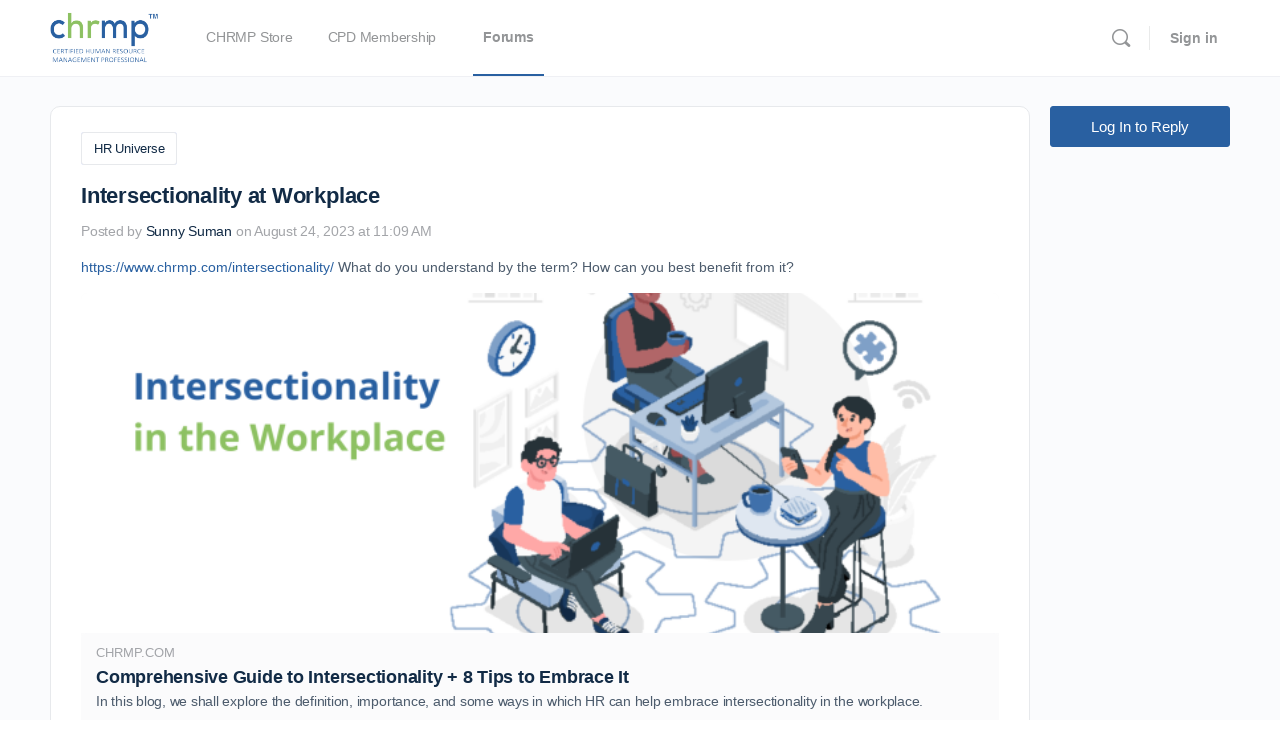

--- FILE ---
content_type: text/html; charset=UTF-8
request_url: https://academy.chrmp.com/forums/topic/intersectionality-at-workplace/
body_size: 12008
content:
<!doctype html><html lang="en-US" prefix="og: https://ogp.me/ns#"><head><script data-no-optimize="1">var litespeed_docref=sessionStorage.getItem("litespeed_docref");litespeed_docref&&(Object.defineProperty(document,"referrer",{get:function(){return litespeed_docref}}),sessionStorage.removeItem("litespeed_docref"));</script> <meta charset="UTF-8"><link rel="profile" href="http://gmpg.org/xfn/11"> <script type="text/html" id="tmpl-bb-link-preview"><% if ( link_scrapping ) { %>
	<% if ( link_loading ) { %>
		<span class="bb-url-scrapper-loading bb-ajax-loader"><i class="bb-icon-l bb-icon-spinner animate-spin"></i>Loading preview...</span>
	<% } %>
	<% if ( link_success || link_error ) { %>
		<a title="Cancel Preview" href="#" id="bb-close-link-suggestion">Remove Preview</a>
		<div class="bb-link-preview-container">

			<% if ( link_images && link_images.length && link_success && ! link_error && '' !== link_image_index ) { %>
				<div id="bb-url-scrapper-img-holder">
					<div class="bb-link-preview-image">
						<div class="bb-link-preview-image-cover">
							<img src="<%= link_images[link_image_index] %>"/>
						</div>
						<div class="bb-link-preview-icons">
							<%
							if ( link_images.length > 1 ) { %>
								<a data-bp-tooltip-pos="up" data-bp-tooltip="Change image" href="#" class="icon-exchange toolbar-button bp-tooltip" id="icon-exchange"><i class="bb-icon-l bb-icon-exchange"></i></a>
							<% } %>
							<% if ( link_images.length ) { %>
								<a data-bp-tooltip-pos="up" data-bp-tooltip="Remove image" href="#" class="icon-image-slash toolbar-button bp-tooltip" id="bb-link-preview-remove-image"><i class="bb-icon-l bb-icon-image-slash"></i></a>
							<% } %>
							<a data-bp-tooltip-pos="up" data-bp-tooltip="Confirm" class="toolbar-button bp-tooltip" href="#" id="bb-link-preview-select-image">
								<i class="bb-icon-check bb-icon-l"></i>
							</a>
						</div>
					</div>
					<% if ( link_images.length > 1 ) { %>
						<div class="bb-url-thumb-nav">
							<button type="button" id="bb-url-prevPicButton"><span class="bb-icon-l bb-icon-angle-left"></span></button>
							<button type="button" id="bb-url-nextPicButton"><span class="bb-icon-l bb-icon-angle-right"></span></button>
							<div id="bb-url-scrapper-img-count">
								Image <%= link_image_index + 1 %>&nbsp;of&nbsp;<%= link_images.length %>
							</div>
						</div>
					<% } %>
				</div>
			<% } %>

			<% if ( link_success && ! link_error && link_url ) { %>
				<div class="bb-link-preview-info">
					<% var a = document.createElement('a');
						a.href = link_url;
						var hostname = a.hostname;
						var domainName = hostname.replace('www.', '' );
					%>

					<% if ( 'undefined' !== typeof link_title && link_title.trim() && link_description ) { %>
						<p class="bb-link-preview-link-name"><%= domainName %></p>
					<% } %>

					<% if ( link_success && ! link_error ) { %>
						<p class="bb-link-preview-title"><%= link_title %></p>
					<% } %>

					<% if ( link_success && ! link_error ) { %>
						<div class="bb-link-preview-excerpt"><p><%= link_description %></p></div>
					<% } %>
				</div>
			<% } %>
			<% if ( link_error && ! link_success ) { %>
				<div id="bb-url-error" class="bb-url-error"><%= link_error_msg %></div>
			<% } %>
		</div>
	<% } %>
<% } %></script> <script type="text/html" id="tmpl-profile-card-popup"><div id="profile-card" class="bb-profile-card bb-popup-card" data-bp-item-id="" data-bp-item-component="members">

		<div class="skeleton-card">
			<div class="skeleton-card-body">
				<div class="skeleton-card-avatar bb-loading-bg"></div>
				<div class="skeleton-card-entity">
					<div class="skeleton-card-type bb-loading-bg"></div>
					<div class="skeleton-card-heading bb-loading-bg"></div>
					<div class="skeleton-card-meta bb-loading-bg"></div>
				</div>
			</div>
						<div class="skeleton-card-footer skeleton-footer-plain">
				<div class="skeleton-card-button bb-loading-bg"></div>
				<div class="skeleton-card-button bb-loading-bg"></div>
				<div class="skeleton-card-button bb-loading-bg"></div>
			</div>
		</div>

		<div class="bb-card-content">
			<div class="bb-card-body">
				<div class="bb-card-avatar">
					<span class="card-profile-status"></span>
					<img src="" alt="">
				</div>
				<div class="bb-card-entity">
					<div class="bb-card-profile-type"></div>
					<h4 class="bb-card-heading"></h4>
					<div class="bb-card-meta">
						<span class="card-meta-item card-meta-joined">Joined <span></span></span>
						<span class="card-meta-item card-meta-last-active"></span>
													<span class="card-meta-item card-meta-followers"></span>
												</div>
				</div>
			</div>
			<div class="bb-card-footer">
								<div class="bb-card-action bb-card-action-outline">
					<a href="" class="card-button card-button-profile">View Profile</a>
				</div>
			</div>
		</div>

	</div></script> <script type="text/html" id="tmpl-group-card-popup"><div id="group-card" class="bb-group-card bb-popup-card" data-bp-item-id="" data-bp-item-component="groups">

		<div class="skeleton-card">
			<div class="skeleton-card-body">
				<div class="skeleton-card-avatar bb-loading-bg"></div>
				<div class="skeleton-card-entity">
					<div class="skeleton-card-heading bb-loading-bg"></div>
					<div class="skeleton-card-meta bb-loading-bg"></div>
				</div>
			</div>
						<div class="skeleton-card-footer skeleton-footer-plain">
				<div class="skeleton-card-button bb-loading-bg"></div>
				<div class="skeleton-card-button bb-loading-bg"></div>
			</div>
		</div>

		<div class="bb-card-content">
			<div class="bb-card-body">
				<div class="bb-card-avatar">
					<img src="" alt="">
				</div>
				<div class="bb-card-entity">
					<h4 class="bb-card-heading"></h4>
					<div class="bb-card-meta">
						<span class="card-meta-item card-meta-status"></span>
						<span class="card-meta-item card-meta-type"></span>
						<span class="card-meta-item card-meta-last-active"></span>
					</div>
					<div class="card-group-members">
						<span class="bs-group-members"></span>
					</div>
				</div>
			</div>
			<div class="bb-card-footer">
								<div class="bb-card-action bb-card-action-outline">
					<a href="" class="card-button card-button-group">View Group</a>
				</div>
			</div>
		</div>

	</div></script> <title>Intersectionality at Workplace - CHRMP Academy</title><meta name="description" content="https://www.chrmp.com/intersectionality/ What do you understand by the term? How can you best benefit from it?"/><meta name="robots" content="follow, index, max-snippet:-1, max-video-preview:-1, max-image-preview:large"/><link rel="canonical" href="https://academy.chrmp.com/forums/topic/intersectionality-at-workplace/" /><meta property="og:locale" content="en_US" /><meta property="og:type" content="article" /><meta property="og:title" content="Intersectionality at Workplace - CHRMP Academy" /><meta property="og:description" content="https://www.chrmp.com/intersectionality/ What do you understand by the term? How can you best benefit from it?" /><meta property="og:url" content="https://academy.chrmp.com/forums/topic/intersectionality-at-workplace/" /><meta property="og:site_name" content="CHRMP Academy" /><meta property="article:publisher" content="https://www.facebook.com/chrmp/" /><meta property="og:updated_time" content="2023-08-24T11:10:00+05:30" /><meta name="twitter:card" content="summary_large_image" /><meta name="twitter:title" content="Intersectionality at Workplace - CHRMP Academy" /><meta name="twitter:description" content="https://www.chrmp.com/intersectionality/ What do you understand by the term? How can you best benefit from it?" /><meta name="twitter:site" content="@rippleschrmp" /><meta name="twitter:creator" content="@rippleschrmp" /><link rel="alternate" type="application/rss+xml" title="CHRMP Academy &raquo; Feed" href="https://academy.chrmp.com/feed/" /><link rel="alternate" type="application/rss+xml" title="CHRMP Academy &raquo; Comments Feed" href="https://academy.chrmp.com/comments/feed/" /><link rel="alternate" title="oEmbed (JSON)" type="application/json+oembed" href="https://academy.chrmp.com/wp-json/oembed/1.0/embed?url=https%3A%2F%2Facademy.chrmp.com%2Fforums%2Ftopic%2Fintersectionality-at-workplace%2F" /><link rel="alternate" title="oEmbed (XML)" type="text/xml+oembed" href="https://academy.chrmp.com/wp-json/oembed/1.0/embed?url=https%3A%2F%2Facademy.chrmp.com%2Fforums%2Ftopic%2Fintersectionality-at-workplace%2F&#038;format=xml" /><link data-optimized="2" rel="stylesheet" href="https://academy.chrmp.com/wp-content/litespeed/css/be8049755874da207626bc54381d8fc5.css?ver=d012c" /> <script type="litespeed/javascript" data-src="https://academy.chrmp.com/wp-includes/js/jquery/jquery.min.js" id="jquery-core-js"></script> <link rel="https://api.w.org/" href="https://academy.chrmp.com/wp-json/" /><link rel="EditURI" type="application/rsd+xml" title="RSD" href="https://academy.chrmp.com/xmlrpc.php?rsd" /><link rel='shortlink' href='https://academy.chrmp.com/?p=44074' /> <script type="litespeed/javascript" data-src="https://www.googletagmanager.com/gtag/js?id=G-F5W85M780W"></script> <script type="litespeed/javascript">window.dataLayer=window.dataLayer||[];function gtag(){dataLayer.push(arguments)}
gtag('js',new Date());gtag('config','G-F5W85M780W')</script> <meta name="generator" content="Redux 4.4.11" /><meta name="viewport" content="width=device-width, initial-scale=1.0, maximum-scale=3.0, user-scalable=1" /><meta name="generator" content="Elementor 3.34.0; settings: css_print_method-external, google_font-enabled, font_display-auto"><link rel="icon" href="https://media.publit.io/file/w_32,h_32,c_fit,q_80/academyChrmp/favicon-16x16.png" sizes="32x32" /><link rel="icon" href="https://media.publit.io/file/w_192,h_192,c_fit,q_80/academyChrmp/favicon-16x16.png" sizes="192x192" /><link rel="apple-touch-icon" href="https://media.publit.io/file/w_180,h_180,c_fit,q_80/academyChrmp/favicon-16x16.png" /><meta name="msapplication-TileImage" content="https://media.publit.io/file/w_270,h_270,c_fit,q_80/academyChrmp/favicon-16x16.png" /></head><body class="topic bbpress bp-nouveau wp-singular topic-template-default single single-topic postid-44074 wp-custom-logo wp-theme-buddyboss-theme buddyboss-theme bb-template-v2 buddypanel-logo-off bb-custom-typo default-fi  header-style-1  menu-style-standard sticky-header bp-search elementor-default elementor-kit-905 no-js learndash-theme"><div id="page" class="site"><header id="masthead" class="site-header site-header--bb"><div class="container site-header-container flex default-header">
<a href="#" class="bb-toggle-panel"><i class="bb-icon-l bb-icon-sidebar"></i></a><div id="site-logo" class="site-branding buddypanel_logo_display_off"><div class="site-title">
<a href="https://academy.chrmp.com/" rel="home">
<img data-lazyloaded="1" src="[data-uri]" fetchpriority="high" width="828" height="417" data-src="https://media.publit.io/file/w_828,h_417,c_fit,q_80/academyChrmp/chrmp-new-logo-e.png" class="bb-logo" alt="" decoding="async" />		</a></div></div><nav id="site-navigation" class="main-navigation" data-menu-space="120"><div id="primary-navbar"><ul id="primary-menu" class="primary-menu bb-primary-overflow"><li id="menu-item-904" class="menu-item menu-item-type-custom menu-item-object-custom menu-item-904 no-icon"><a href="https://academy.chrmp.com/chrmp-store/"><span>CHRMP Store</span></a></li><li id="menu-item-2148" class="menu-item menu-item-type-custom menu-item-object-custom menu-item-has-children menu-item-2148 no-icon"><a href="https://academy.chrmp.com/cpd-membership-home-page/"><span>CPD Membership</span></a><div class='wrapper ab-submenu'><ul class='bb-sub-menu'><li id="menu-item-32638" class="menu-item menu-item-type-custom menu-item-object-custom menu-item-32638 no-icon"><a target="_blank" rel="noopener noreferrer" href="https://membership.chrmp.com/cpd-calendar/"><span>CPD Calendar</span></a></li><li id="menu-item-31926" class="menu-item menu-item-type-custom menu-item-object-custom menu-item-31926 no-icon"><a target="_blank" rel="noopener noreferrer" href="https://membership.chrmp.com/hr-flix/"><span>HRFlix</span></a></li><li id="menu-item-31925" class="menu-item menu-item-type-custom menu-item-object-custom menu-item-31925 no-icon"><a target="_blank" rel="noopener noreferrer" href="https://membership.chrmp.com/"><span>HR Processes &#038; SOP</span></a></li><li id="menu-item-31927" class="menu-item menu-item-type-custom menu-item-object-custom menu-item-31927 no-icon"><a target="_blank" rel="noopener noreferrer" href="https://membership.chrmp.com/cpd-credentials/"><span>CPD Credentials</span></a></li><li id="menu-item-31924" class="menu-item menu-item-type-custom menu-item-object-custom menu-item-31924 no-icon"><a target="_blank" rel="noopener noreferrer" href="https://membership.chrmp.com/career-central/"><span>Career Central</span></a></li><li id="menu-item-31929" class="menu-item menu-item-type-custom menu-item-object-custom menu-item-31929 no-icon"><a target="_blank" rel="noopener noreferrer" href="https://membership.chrmp.com/meets-conferences/"><span>Meets &#038; Conferences</span></a></li><li id="menu-item-31928" class="menu-item menu-item-type-custom menu-item-object-custom menu-item-31928 no-icon"><a target="_blank" rel="noopener noreferrer" href="https://membership.chrmp.com/cpd-paid-services/"><span>CPD Paid Services</span></a></li></ul></div></li><li id="menu-item-34" class="menu-item menu-item-type-post_type menu-item-object-page menu-item-34 no-icon current-menu-item"><a href="https://academy.chrmp.com/forums/"><span>Forums</span></a></li></ul><div id="navbar-collapse">
<a class="more-button" href="#"><i class="bb-icon-f bb-icon-ellipsis-h"></i></a><div class="sub-menu"><div class="wrapper"><ul id="navbar-extend" class="sub-menu-inner"></ul></div></div></div></div></nav><div id="header-aside" class="header-aside name_and_avatar"><div class="header-aside-inner">
<a href="#" class="header-search-link" data-balloon-pos="down" data-balloon="Search" aria-label="Search"><i class="bb-icon-l bb-icon-search"></i></a>
<span class="search-separator bb-separator"></span><div class="bb-header-buttons">
<a href="https://academy.chrmp.com/wp-login.php" class="button small outline signin-button link">Sign in</a></div></div></div></div><div class="bb-mobile-header-wrapper bb-single-icon"><div class="bb-mobile-header flex align-items-center"><div class="bb-left-panel-icon-wrap">
<a href="#" class="push-left bb-left-panel-mobile"><i class="bb-icon-l bb-icon-bars"></i></a></div><div class="flex-1 mobile-logo-wrapper"><div class="site-title"><a href="https://academy.chrmp.com/" rel="home">
<img data-lazyloaded="1" src="[data-uri]" width="828" height="417" data-src="https://media.publit.io/file/w_828,h_417,c_fit,q_80/academyChrmp/chrmp-new-logo-e.png" class="bb-mobile-logo" alt="" decoding="async" />				</a></div></div><div class="header-aside">
<a data-balloon-pos="left" data-balloon="Search" aria-label="Search" href="#" class="push-right header-search-link"><i class="bb-icon-l bb-icon-search"></i></a></div></div><div class="header-search-wrap"><div class="container"><form role="search" method="get" class="search-form" action="https://academy.chrmp.com/">
<label>
<span class="screen-reader-text">Search for:</span>
<input type="search" class="search-field-top" placeholder="Search" value="" name="s" />
</label></form>
<a data-balloon-pos="left" data-balloon="Close" href="#" class="close-search"><i class="bb-icon-l bb-icon-times"></i></a></div></div></div><div class="bb-mobile-panel-wrapper left light closed"><div class="bb-mobile-panel-inner"><div class="bb-mobile-panel-header"><div class="logo-wrap">
<a href="https://academy.chrmp.com/" rel="home">
<img data-lazyloaded="1" src="[data-uri]" width="828" height="417" data-src="https://media.publit.io/file/w_828,h_417,c_fit,q_80/academyChrmp/chrmp-new-logo-e.png" class="bb-mobile-logo" alt="" decoding="async" />					</a></div>
<a href="#" class="bb-close-panel"><i class="bb-icon-l bb-icon-times"></i></a></div><nav class="main-navigation" data-menu-space="120"><ul id="menu-logged-out" class="bb-primary-menu mobile-menu buddypanel-menu side-panel-menu"><li id="menu-item-31539" class="bp-menu bp-login-nav menu-item menu-item-type-bp_nav menu-item-object-bp_loggedout_nav menu-item-31539"><a href="https://academy.chrmp.com/wp-login.php?redirect_to=https%3A%2F%2Facademy.chrmp.com%2Fforums%2Ftopic%2Fintersectionality-at-workplace%2F"><i class='_mi _before buddyboss bb-icon-l bb-icon-sign-in'></i><span class='link-text'>Log In</span></a></li></ul></nav></div></div><div class="header-search-wrap"><div class="container"><form role="search" method="get" class="search-form" action="https://academy.chrmp.com/">
<label>
<span class="screen-reader-text">Search for:</span>
<input type="search" class="search-field-top" placeholder="Search..." value="" name="s" />
</label></form>
<a href="#" class="close-search"><i class="bb-icon-l bb-icon-times"></i></a></div></div></header><div id="content" class="site-content"><div class="container"><div class="bb-grid site-content-grid"><div id="primary" class="content-area"><main id="main" class="site-main"><article id="post-44074" class="post-44074 topic type-topic status-publish hentry default-fi"><div class="entry-content"><div id="bbpress-forums" class="bb-content-area bs-replies-wrapper"><div class="bb-grid"><div class="replies-content"><div class="bbp-breadcrumb"><p><a href="https://academy.chrmp.com/" class="bbp-breadcrumb-home">Dashboard</a> <span class="bbp-breadcrumb-sep">&rsaquo;</span> <a href="https://academy.chrmp.com/forums/" class="bbp-breadcrumb-root">Forums</a> <span class="bbp-breadcrumb-sep">&rsaquo;</span> <a href="https://academy.chrmp.com/forums/forum/everything-hr/" class="bbp-breadcrumb-forum">HR Universe</a> <span class="bbp-breadcrumb-sep">&rsaquo;</span> <span class="bbp-breadcrumb-current">Intersectionality at Workplace</span></p></div><ul id="topic-44074-replies" class="bs-item-list bs-forums-items bs-single-forum-list bbp-lead-topic list-view topic-list-no-replies"><li class="bs-item-wrap bs-header-item align-items-center no-hover-effect topic-lead"><div class="item flex-1"><div class="item-title"><div class="title-wrap"><div class="action bs-forums-meta flex align-items-center">
<span class="color bs-meta-item forum-label">
<a href="https://academy.chrmp.com/forums/forum/everything-hr/">HR Universe</a>
</span></div><h1 class="bb-reply-topic-title">Intersectionality at Workplace</h1></div></div><div class="item-meta">
<span class="bs-replied">
Posted by						<span class="bbp-topic-freshness-author">
<a href="https://academy.chrmp.com/members/sunny-suman/" title="View Sunny Suman&#039;s profile" class="bbp-author-link" data-bb-hp-profile="6545" rel="nofollow"><span  class="bbp-author-name">Sunny Suman</span></a>						</span> on August 24, 2023 at 11:09 AM					</span></div><div class="item-description"><p><a target='_blank' href="https://www.chrmp.com/intersectionality/" rel="nofollow">https://www.chrmp.com/intersectionality/</a> What do you understand by the term? How can you best benefit from it?</p><div class="bb-link-preview-container"><div class="bb-link-preview-image"><div class="bb-link-preview-image-cover"><a href="https://www.chrmp.com/intersectionality/" target="_blank"><img data-lazyloaded="1" src="[data-uri]" width="693" height="390" data-src="https://media.publit.io/file/w_693,h_390,c_fit,q_80/academyChrmp/intersectionality-in-the-workplace-2.png" /></a></div></div><div class="bb-link-preview-info"><p class="bb-link-preview-link-name">chrmp.com</p><p class="bb-link-preview-title"><a href="https://www.chrmp.com/intersectionality/" target="_blank" rel="nofollow">Comprehensive Guide to Intersectionality + 8 Tips to Embrace It</a></p><div class="bb-link-preview-excerpt"><p>In this blog, we shall explore the definition, importance, and some ways in which HR can help embrace intersectionality in the workplace. </p></div></div></div></div><div class="item-meta">
<span class="bs-replied bp-hide">
<span class="bbp-topic-freshness-author">
<a href="https://academy.chrmp.com/members/sunny-suman/" title="View Sunny Suman&#039;s profile" class="bbp-author-link" data-bb-hp-profile="6545" rel="nofollow"><span  class="bbp-author-name">Sunny Suman</span></a>					</span> replied <a href="https://academy.chrmp.com/forums/topic/intersectionality-at-workplace/" title="Intersectionality at Workplace">2 years, 4 months ago</a>				</span>
<span class="bs-voices-wrap">
<span class="bs-voices">1 Member</span>
<span class="bs-separator">&middot;</span>
<span class="bs-replies">
0 Replies					</span>
</span></div><div class="item-tags" style="display: none;">
<i class="bb-icon-tag"></i></div>
<input type="hidden" name="bbp_topic_excerpt" id="bbp_topic_excerpt" value="https://www.chrmp.com/intersectionality/ What do &hellip;"/></div></li><li class="bs-item-wrap bs-header-item align-items-center header-total-reply-count bp-hide"><div class="topic-reply-count">
0 Replies</div></li></ul><ul id="topic-44074-replies"
class="bs-item-list bs-forums-items bs-single-forum-list bb-single-reply-list list-view"></ul><div class="bp-feedback info">
<span class="bp-icon" aria-hidden="true"></span><p>Sorry, there were no replies found.</p></div><p class="bb-topic-reply-link-wrap mobile-only">
<a href="https://academy.chrmp.com/wp-login.php" class="bbp-topic-login-link bb-style-primary-bgr-color bb-style-border-radius">Log In to Reply</a></p><p class="bb-topic-subscription-link-wrap mobile-only"></p><p class="bb-topic-favorite-link-wrap mobile-only"></p><div id="no-reply-44074" class="bbp-no-reply"><div class="bp-feedback info">
<span class="bp-icon" aria-hidden="true"></span><p>Log in  to reply.</p></div></div><div class="bb-media-model-wrapper bb-internal-model video video-theatre" style="display: none;"  id="buddypress"><a data-balloon-pos="left" data-balloon="Close" class="bb-close-media-theatre bb-close-model" href="#" aria-label="Close"><svg xmlns="http://www.w3.org/2000/svg" width="14" height="14"><path fill="none" stroke="#FFF" stroke-linecap="round" stroke-linejoin="round" stroke-width="2" d="M13 1L1 13m12 0L1 1" opacity=".7"/></svg></a><div id="bb-media-model-container" class="bb-media-model-container"><div class="bb-media-model-inner"><div class="bb-media-section">
<a class="theater-command bb-prev-media" href="#previous" aria-label="Previous">
<svg xmlns="http://www.w3.org/2000/svg" width="16" height="30"><path fill="none" stroke="#FFF" stroke-linecap="round" stroke-linejoin="round" stroke-width="2" d="M15 29L1 15 15 1" opacity=".7"/></svg>
</a><a class="theater-command bb-next-media" href="#next" aria-label="Next">
<svg xmlns="http://www.w3.org/2000/svg" width="16" height="30"><path fill="none" stroke="#FFF" stroke-linecap="round" stroke-linejoin="round" stroke-width="2" d="M1 1l14 14L1 29" opacity=".7"/></svg>
</a><figure class="">
<img src="" alt="" /></figure><div class="bb-dropdown-wrap bb-media-only-privacy"><div class="bb-media-privacy-wrap" style="display: none;">
<span class="bp-tooltip privacy-wrap" data-bp-tooltip-pos="left" data-bp-tooltip=""><span class="privacy selected"></span></span><ul class="media-privacy"><li data-value="public" class="public">Public</li><li data-value="loggedin" class="loggedin">All Members</li><li data-value="friends" class="friends">My Connections</li><li data-value="onlyme" class="onlyme">Only Me</li></ul></div></div></div><div class="bb-media-info-section media"><ul class="activity-list item-list bp-list"><span><i class="bb-icon-spin5 animate-spin"></i></span></ul></div></div></div></div><div class="bb-media-model-wrapper bb-internal-model media media-theatre" style="display: none;"  id="buddypress"><a data-balloon-pos="left" data-balloon="Close" class="bb-close-media-theatre bb-close-model" href="#" aria-label="Close">
<svg xmlns="http://www.w3.org/2000/svg" width="14" height="14"><path fill="none" stroke="#FFF" stroke-linecap="round" stroke-linejoin="round" stroke-width="2" d="M13 1L1 13m12 0L1 1" opacity=".7"/></svg>
</a><div id="bb-media-model-container" class="bb-media-model-container"><div class="bb-media-model-inner"><div class="bb-media-section">
<a class="theater-command bb-prev-media" href="#previous" aria-label="Previous">
<svg xmlns="http://www.w3.org/2000/svg" width="16" height="30"><path fill="none" stroke="#FFF" stroke-linecap="round" stroke-linejoin="round" stroke-width="2" d="M15 29L1 15 15 1" opacity=".7"/></svg>
</a><a class="theater-command bb-next-media" href="#next" aria-label="Next">
<svg xmlns="http://www.w3.org/2000/svg" width="16" height="30"><path fill="none" stroke="#FFF" stroke-linecap="round" stroke-linejoin="round" stroke-width="2" d="M1 1l14 14L1 29" opacity=".7"/></svg>
</a><figure class="">
<img src="" alt="" /></figure><div class="bb-dropdown-wrap bb-media-only-privacy"><div class="bb-media-privacy-wrap" style="display: none;">
<span class="bp-tooltip privacy-wrap" data-bp-tooltip-pos="left" data-bp-tooltip=""><span class="privacy selected"></span></span><ul class="media-privacy"><li data-value="public" class="public">Public</li><li data-value="loggedin" class="loggedin">All Members</li><li data-value="friends" class="friends">My Connections</li><li data-value="onlyme" class="onlyme">Only Me</li></ul></div></div></div><div class="bb-media-info-section media"><ul class="activity-list item-list bp-list"><span><i class="bb-icon-spin5 animate-spin"></i></span></ul></div></div></div></div><div class="bb-media-model-wrapper bb-internal-model document document-theatre" style="display: none;" id="buddypress"><a data-balloon-pos="left" data-balloon="Close" class="bb-close-media-theatre bb-close-model bb-close-document-theatre" href="#" aria-label="Close"><svg xmlns="http://www.w3.org/2000/svg" width="14" height="14"><path fill="none" stroke="#FFF" stroke-linecap="round" stroke-linejoin="round" stroke-width="2" d="M13 1L1 13m12 0L1 1" opacity=".7"/></svg></a><div id="bb-media-model-container" class="bb-media-model-container bb-document-theater"><div class="bb-media-model-inner"><div class="bb-media-section bb-document-section"><a class="theater-command bb-prev-document" href="#previous" aria-label="Previous">
<svg xmlns="http://www.w3.org/2000/svg" width="16" height="30"><path fill="none" stroke="#FFF" stroke-linecap="round" stroke-linejoin="round" stroke-width="2" d="M15 29L1 15 15 1" opacity=".7"/></svg>
</a><a class="theater-command bb-next-document" href="#next" aria-label="Next">
<svg xmlns="http://www.w3.org/2000/svg" width="16" height="30"><path fill="none" stroke="#FFF" stroke-linecap="round" stroke-linejoin="round" stroke-width="2" d="M1 1l14 14L1 29" opacity=".7"/></svg>
</a><div class="document-preview"></div><div class="bb-dropdown-wrap bb-media-only-privacy"><div class="bb-document-privacy-wrap" style="display: none;">
<span class="bp-tooltip privacy-wrap" data-bp-tooltip-pos="left" data-bp-tooltip=""><span class="privacy selected"></span></span><ul class="document-privacy"><li data-value="public" class="public">Public</li><li data-value="loggedin" class="loggedin">All Members</li><li data-value="friends" class="friends">My Connections</li><li data-value="onlyme" class="onlyme">Only Me</li></ul></div></div></div><div class="bb-media-info-section document"><ul class="activity-list item-list bp-list"><span><i class="bb-icon-spin5 animate-spin"></i></span></ul></div></div></div></div></div><div class="bb-sm-grid bs-single-topic-sidebar"><div class="bs-topic-sidebar-inner"><div class="single-topic-sidebar-links"><p class="bb-topic-reply-link-wrap">
<a href="https://academy.chrmp.com/wp-login.php" class="bbp-topic-login-link bb-style-primary-bgr-color bb-style-border-radius">Log In to Reply</a></p><p class="bb-topic-subscription-link-wrap"></p><p class="bb-topic-favorite-link-wrap"></p></div><div class="scrubber light" id="scrubber" data-key="forums_scrubber_1" data-total-item="0" data-total-page="" data-current-page="1" data-from="1" data-to="0">
<a href="#" class="firstpostbtn">
<svg xmlns="http://www.w3.org/2000/svg" width="11" height="11">
<path fill="none" stroke="#C8CBCF" stroke-linecap="round" stroke-linejoin="round" stroke-width="1.44" d="M1 10l4.5-4 4.5 4M1 5l4.5-4L10 5"/>
</svg>
<span>Start of Discussion</span>
</a><div class="reply-timeline-container" id="reply-timeline-container"><div class="handle" id="handle">
<span id="currentpost">0</span> of <span id="totalposts">0</span> replies							<span class="desc" id="date">June 2018</span></div></div>
<a href="#" class="lastpostbtn">
<svg xmlns="http://www.w3.org/2000/svg" width="11" height="11">
<path fill="none" stroke="#C8CBCF" stroke-linecap="round" stroke-linejoin="round" stroke-width="1.44" d="M1 1l4.5 4L10 1M1 6l4.5 4L10 6"/>
</svg>
<span>Now</span>
</a></div></div></div></div></div></div></article></main></div></div></div></div><footer class="footer-bottom bb-footer style-1"><div class="container flex"><div class="footer-bottom-left"><div class="copyright">CHRMP Academy © 2026, Ripples Learning Services | All Rights Reserved<div id="urban_overlay"></div><div id="urban_overlay"></div></div></div><div class="footer-bottom-right push-right"><ul class="footer-socials"><li><a href="https://www.facebook.com/chrmp/" target="_blank" data-balloon-pos="up" data-balloon="facebook" ><i class="bb-icon-f bb-icon-brand-facebook"></i></a></li><li><a href="https://www.instagram.com/chrmpofficial/" target="_blank" data-balloon-pos="up" data-balloon="instagram" ><i class="bb-icon-f bb-icon-brand-instagram"></i></a></li><li><a href="https://www.linkedin.com/company/chrmp/" target="_blank" data-balloon-pos="up" data-balloon="linkedin" ><i class="bb-icon-f bb-icon-brand-linkedin"></i></a></li><li><a href="https://twitter.com/chrmpofficial" target="_blank" data-balloon-pos="up" data-balloon="twitter" ><i class="bb-icon-f bb-icon-brand-twitter"></i></a></li><li><a href="https://www.youtube.com/user/HRTrainingCHRMP" target="_blank" data-balloon-pos="up" data-balloon="youtube" ><i class="bb-icon-f bb-icon-brand-youtube"></i></a></li></ul><div class="footer-desc"><p>info@chrmp.com</p><div id="urban_overlay"></div><div id="urban_overlay" style="left: -10px; top: -10px; width: 0px; height: 0px;"></div></div></div></div></footer></div> <script type="speculationrules">{"prefetch":[{"source":"document","where":{"and":[{"href_matches":"/*"},{"not":{"href_matches":["/wp-*.php","/wp-admin/*","/wp-content/uploads/*","/wp-content/*","/wp-content/plugins/*","/wp-content/themes/buddyboss-theme/*","/*\\?(.+)"]}},{"not":{"selector_matches":"a[rel~=\"nofollow\"]"}},{"not":{"selector_matches":".no-prefetch, .no-prefetch a"}}]},"eagerness":"conservative"}]}</script> <div class="wlrw_credit" style="text-align:center">
<a target="_blank" href="http://wishlistmemberwoocommerceplus.com/"/>Wishlist Member WooCommerce Plus</a> - Sell Your Membership Products With WooCommerce The Right Way .</div><div id="content-report" class="content-report-popup moderation-popup mfp-hide"><div class="modal-mask bb-white bbm-model-wrap bbm-uploader-model-wrap"><div class="modal-wrapper"><div class="modal-container"><header class="bb-model-header"><h4>Report <span class="bp-reported-type"></span></h4>
<button title="Close (Esc)" type="button" class="mfp-close">
<span class="bb-icon-l bb-icon-times"></span>
</button></header><div class="bp-feedback bp-feedback-v2 error" id="notes-error" style="display: none;">
<span class="bp-icon" aria-hidden="true"></span><p>There was a problem reporting this post.</p></div><div class="bb-report-type-wrp"><form id="bb-report-content" action="javascript:void(0);"><div class="form-item form-item-category content">
<label for="report-category-1008">
<input type="radio" id="report-category-1008" name="report_category" value="1008" checked>
<span>Harassment</span>
</label>
<span>Harassment or bullying behavior</span></div><div class="form-item form-item-category content">
<label for="report-category-1005">
<input type="radio" id="report-category-1005" name="report_category" value="1005" >
<span>Inappropriate</span>
</label>
<span>Contains mature or sensitive content</span></div><div class="form-item form-item-category content">
<label for="report-category-1006">
<input type="radio" id="report-category-1006" name="report_category" value="1006" >
<span>Misinformation</span>
</label>
<span>Contains misleading or false information</span></div><div class="form-item form-item-category content">
<label for="report-category-1002">
<input type="radio" id="report-category-1002" name="report_category" value="1002" >
<span>Offensive</span>
</label>
<span>Contains abusive or derogatory content</span></div><div class="form-item form-item-category content_members">
<label for="report-category-1301">
<input type="radio" id="report-category-1301" name="report_category" value="1301" >
<span>Offensive</span>
</label>
<span>Contains abusive or derogatory content</span></div><div class="form-item form-item-category content">
<label for="report-category-1007">
<input type="radio" id="report-category-1007" name="report_category" value="1007" >
<span>Suspicious</span>
</label>
<span>Contains spam, fake content or potential malware</span></div><div class="form-item">
<label for="report-category-other">
<input type="radio" id="report-category-other" name="report_category" value="other">
<span>Other</span>
</label></div><div class="form-item bp-hide">
<label for="report-note">
<span class="screen-reader-text">Report note</span><textarea id="report-note" placeholder="Enter your reason for reporting..." name="note" class="bp-other-report-cat"></textarea></label></div><footer class="bb-model-footer">
<input type="button" class="bb-cancel-report-content button" value="Cancel"/>
<button type="submit" class="report-submit button">Report</button>
<input type="hidden" name="content_id" class="bp-content-id"/>
<input type="hidden" name="content_type" class="bp-content-type"/>
<input type="hidden" name="_wpnonce" class="bp-nonce"/></footer></form><div class="bp-report-form-err"></div></div></div></div></div></div><div id="block-member" class="block-member-popup moderation-popup mfp-hide"><div class="modal-mask bb-white bbm-model-wrap bbm-uploader-model-wrap"><div class="modal-wrapper"><div class="modal-container"><header class="bb-model-header"><h4>Block Member?</h4>
<button title="Close (Esc)" type="button" class="mfp-close">
<span class="bb-icon-l bb-icon-times"></span>
</button></header><div class="bb-report-type-wrp"><p>
Please confirm you want to block this member.</p><p>
You will no longer be able to:</p><ul><li>
See blocked member&#039;s posts</li><li>
Mention this member in posts</li><li>
Invite this member to groups</li><li>
Message this member</li><li>
Add this member as a connection</li></ul><p>
<strong>Please note: </strong>
This action will also remove this member from your connections and send a report to the site admin.
Please allow a few minutes for this process to complete.</p><form id="bb-block-member" action="javascript:void(0);"><footer class="bb-model-footer">
<input type="button" class="bb-cancel-report-content button" value="Cancel"/>
<button type="submit" class="report-submit button">Confirm</button>
<input type="hidden" name="content_id" class="bp-content-id"/>
<input type="hidden" name="content_type" class="bp-content-type"/>
<input type="hidden" name="_wpnonce" class="bp-nonce"/></footer></form><div class="bp-report-form-err"></div></div></div></div></div></div><div id="reported-content" class="content-report-popup moderation-popup mfp-hide"><div class="modal-mask bb-white bbm-model-wrap bbm-uploader-model-wrap"><div class="modal-wrapper"><div class="modal-container"><header class="bb-model-header"><h4>
Report <span class="bp-reported-type"></span></h4>
<button title="Close (Esc)" type="button" class="mfp-close">
<span class="bb-icon-l bb-icon-times"></span>
</button></header><div class="bb-report-type-wrp">
You have already reported this <span class="bp-reported-type"></span>.</div></div></div></div></div> <script data-no-optimize="1">window.lazyLoadOptions=Object.assign({},{threshold:300},window.lazyLoadOptions||{});!function(t,e){"object"==typeof exports&&"undefined"!=typeof module?module.exports=e():"function"==typeof define&&define.amd?define(e):(t="undefined"!=typeof globalThis?globalThis:t||self).LazyLoad=e()}(this,function(){"use strict";function e(){return(e=Object.assign||function(t){for(var e=1;e<arguments.length;e++){var n,a=arguments[e];for(n in a)Object.prototype.hasOwnProperty.call(a,n)&&(t[n]=a[n])}return t}).apply(this,arguments)}function o(t){return e({},at,t)}function l(t,e){return t.getAttribute(gt+e)}function c(t){return l(t,vt)}function s(t,e){return function(t,e,n){e=gt+e;null!==n?t.setAttribute(e,n):t.removeAttribute(e)}(t,vt,e)}function i(t){return s(t,null),0}function r(t){return null===c(t)}function u(t){return c(t)===_t}function d(t,e,n,a){t&&(void 0===a?void 0===n?t(e):t(e,n):t(e,n,a))}function f(t,e){et?t.classList.add(e):t.className+=(t.className?" ":"")+e}function _(t,e){et?t.classList.remove(e):t.className=t.className.replace(new RegExp("(^|\\s+)"+e+"(\\s+|$)")," ").replace(/^\s+/,"").replace(/\s+$/,"")}function g(t){return t.llTempImage}function v(t,e){!e||(e=e._observer)&&e.unobserve(t)}function b(t,e){t&&(t.loadingCount+=e)}function p(t,e){t&&(t.toLoadCount=e)}function n(t){for(var e,n=[],a=0;e=t.children[a];a+=1)"SOURCE"===e.tagName&&n.push(e);return n}function h(t,e){(t=t.parentNode)&&"PICTURE"===t.tagName&&n(t).forEach(e)}function a(t,e){n(t).forEach(e)}function m(t){return!!t[lt]}function E(t){return t[lt]}function I(t){return delete t[lt]}function y(e,t){var n;m(e)||(n={},t.forEach(function(t){n[t]=e.getAttribute(t)}),e[lt]=n)}function L(a,t){var o;m(a)&&(o=E(a),t.forEach(function(t){var e,n;e=a,(t=o[n=t])?e.setAttribute(n,t):e.removeAttribute(n)}))}function k(t,e,n){f(t,e.class_loading),s(t,st),n&&(b(n,1),d(e.callback_loading,t,n))}function A(t,e,n){n&&t.setAttribute(e,n)}function O(t,e){A(t,rt,l(t,e.data_sizes)),A(t,it,l(t,e.data_srcset)),A(t,ot,l(t,e.data_src))}function w(t,e,n){var a=l(t,e.data_bg_multi),o=l(t,e.data_bg_multi_hidpi);(a=nt&&o?o:a)&&(t.style.backgroundImage=a,n=n,f(t=t,(e=e).class_applied),s(t,dt),n&&(e.unobserve_completed&&v(t,e),d(e.callback_applied,t,n)))}function x(t,e){!e||0<e.loadingCount||0<e.toLoadCount||d(t.callback_finish,e)}function M(t,e,n){t.addEventListener(e,n),t.llEvLisnrs[e]=n}function N(t){return!!t.llEvLisnrs}function z(t){if(N(t)){var e,n,a=t.llEvLisnrs;for(e in a){var o=a[e];n=e,o=o,t.removeEventListener(n,o)}delete t.llEvLisnrs}}function C(t,e,n){var a;delete t.llTempImage,b(n,-1),(a=n)&&--a.toLoadCount,_(t,e.class_loading),e.unobserve_completed&&v(t,n)}function R(i,r,c){var l=g(i)||i;N(l)||function(t,e,n){N(t)||(t.llEvLisnrs={});var a="VIDEO"===t.tagName?"loadeddata":"load";M(t,a,e),M(t,"error",n)}(l,function(t){var e,n,a,o;n=r,a=c,o=u(e=i),C(e,n,a),f(e,n.class_loaded),s(e,ut),d(n.callback_loaded,e,a),o||x(n,a),z(l)},function(t){var e,n,a,o;n=r,a=c,o=u(e=i),C(e,n,a),f(e,n.class_error),s(e,ft),d(n.callback_error,e,a),o||x(n,a),z(l)})}function T(t,e,n){var a,o,i,r,c;t.llTempImage=document.createElement("IMG"),R(t,e,n),m(c=t)||(c[lt]={backgroundImage:c.style.backgroundImage}),i=n,r=l(a=t,(o=e).data_bg),c=l(a,o.data_bg_hidpi),(r=nt&&c?c:r)&&(a.style.backgroundImage='url("'.concat(r,'")'),g(a).setAttribute(ot,r),k(a,o,i)),w(t,e,n)}function G(t,e,n){var a;R(t,e,n),a=e,e=n,(t=Et[(n=t).tagName])&&(t(n,a),k(n,a,e))}function D(t,e,n){var a;a=t,(-1<It.indexOf(a.tagName)?G:T)(t,e,n)}function S(t,e,n){var a;t.setAttribute("loading","lazy"),R(t,e,n),a=e,(e=Et[(n=t).tagName])&&e(n,a),s(t,_t)}function V(t){t.removeAttribute(ot),t.removeAttribute(it),t.removeAttribute(rt)}function j(t){h(t,function(t){L(t,mt)}),L(t,mt)}function F(t){var e;(e=yt[t.tagName])?e(t):m(e=t)&&(t=E(e),e.style.backgroundImage=t.backgroundImage)}function P(t,e){var n;F(t),n=e,r(e=t)||u(e)||(_(e,n.class_entered),_(e,n.class_exited),_(e,n.class_applied),_(e,n.class_loading),_(e,n.class_loaded),_(e,n.class_error)),i(t),I(t)}function U(t,e,n,a){var o;n.cancel_on_exit&&(c(t)!==st||"IMG"===t.tagName&&(z(t),h(o=t,function(t){V(t)}),V(o),j(t),_(t,n.class_loading),b(a,-1),i(t),d(n.callback_cancel,t,e,a)))}function $(t,e,n,a){var o,i,r=(i=t,0<=bt.indexOf(c(i)));s(t,"entered"),f(t,n.class_entered),_(t,n.class_exited),o=t,i=a,n.unobserve_entered&&v(o,i),d(n.callback_enter,t,e,a),r||D(t,n,a)}function q(t){return t.use_native&&"loading"in HTMLImageElement.prototype}function H(t,o,i){t.forEach(function(t){return(a=t).isIntersecting||0<a.intersectionRatio?$(t.target,t,o,i):(e=t.target,n=t,a=o,t=i,void(r(e)||(f(e,a.class_exited),U(e,n,a,t),d(a.callback_exit,e,n,t))));var e,n,a})}function B(e,n){var t;tt&&!q(e)&&(n._observer=new IntersectionObserver(function(t){H(t,e,n)},{root:(t=e).container===document?null:t.container,rootMargin:t.thresholds||t.threshold+"px"}))}function J(t){return Array.prototype.slice.call(t)}function K(t){return t.container.querySelectorAll(t.elements_selector)}function Q(t){return c(t)===ft}function W(t,e){return e=t||K(e),J(e).filter(r)}function X(e,t){var n;(n=K(e),J(n).filter(Q)).forEach(function(t){_(t,e.class_error),i(t)}),t.update()}function t(t,e){var n,a,t=o(t);this._settings=t,this.loadingCount=0,B(t,this),n=t,a=this,Y&&window.addEventListener("online",function(){X(n,a)}),this.update(e)}var Y="undefined"!=typeof window,Z=Y&&!("onscroll"in window)||"undefined"!=typeof navigator&&/(gle|ing|ro)bot|crawl|spider/i.test(navigator.userAgent),tt=Y&&"IntersectionObserver"in window,et=Y&&"classList"in document.createElement("p"),nt=Y&&1<window.devicePixelRatio,at={elements_selector:".lazy",container:Z||Y?document:null,threshold:300,thresholds:null,data_src:"src",data_srcset:"srcset",data_sizes:"sizes",data_bg:"bg",data_bg_hidpi:"bg-hidpi",data_bg_multi:"bg-multi",data_bg_multi_hidpi:"bg-multi-hidpi",data_poster:"poster",class_applied:"applied",class_loading:"litespeed-loading",class_loaded:"litespeed-loaded",class_error:"error",class_entered:"entered",class_exited:"exited",unobserve_completed:!0,unobserve_entered:!1,cancel_on_exit:!0,callback_enter:null,callback_exit:null,callback_applied:null,callback_loading:null,callback_loaded:null,callback_error:null,callback_finish:null,callback_cancel:null,use_native:!1},ot="src",it="srcset",rt="sizes",ct="poster",lt="llOriginalAttrs",st="loading",ut="loaded",dt="applied",ft="error",_t="native",gt="data-",vt="ll-status",bt=[st,ut,dt,ft],pt=[ot],ht=[ot,ct],mt=[ot,it,rt],Et={IMG:function(t,e){h(t,function(t){y(t,mt),O(t,e)}),y(t,mt),O(t,e)},IFRAME:function(t,e){y(t,pt),A(t,ot,l(t,e.data_src))},VIDEO:function(t,e){a(t,function(t){y(t,pt),A(t,ot,l(t,e.data_src))}),y(t,ht),A(t,ct,l(t,e.data_poster)),A(t,ot,l(t,e.data_src)),t.load()}},It=["IMG","IFRAME","VIDEO"],yt={IMG:j,IFRAME:function(t){L(t,pt)},VIDEO:function(t){a(t,function(t){L(t,pt)}),L(t,ht),t.load()}},Lt=["IMG","IFRAME","VIDEO"];return t.prototype={update:function(t){var e,n,a,o=this._settings,i=W(t,o);{if(p(this,i.length),!Z&&tt)return q(o)?(e=o,n=this,i.forEach(function(t){-1!==Lt.indexOf(t.tagName)&&S(t,e,n)}),void p(n,0)):(t=this._observer,o=i,t.disconnect(),a=t,void o.forEach(function(t){a.observe(t)}));this.loadAll(i)}},destroy:function(){this._observer&&this._observer.disconnect(),K(this._settings).forEach(function(t){I(t)}),delete this._observer,delete this._settings,delete this.loadingCount,delete this.toLoadCount},loadAll:function(t){var e=this,n=this._settings;W(t,n).forEach(function(t){v(t,e),D(t,n,e)})},restoreAll:function(){var e=this._settings;K(e).forEach(function(t){P(t,e)})}},t.load=function(t,e){e=o(e);D(t,e)},t.resetStatus=function(t){i(t)},t}),function(t,e){"use strict";function n(){e.body.classList.add("litespeed_lazyloaded")}function a(){console.log("[LiteSpeed] Start Lazy Load"),o=new LazyLoad(Object.assign({},t.lazyLoadOptions||{},{elements_selector:"[data-lazyloaded]",callback_finish:n})),i=function(){o.update()},t.MutationObserver&&new MutationObserver(i).observe(e.documentElement,{childList:!0,subtree:!0,attributes:!0})}var o,i;t.addEventListener?t.addEventListener("load",a,!1):t.attachEvent("onload",a)}(window,document);</script><script data-no-optimize="1">window.litespeed_ui_events=window.litespeed_ui_events||["mouseover","click","keydown","wheel","touchmove","touchstart"];var urlCreator=window.URL||window.webkitURL;function litespeed_load_delayed_js_force(){console.log("[LiteSpeed] Start Load JS Delayed"),litespeed_ui_events.forEach(e=>{window.removeEventListener(e,litespeed_load_delayed_js_force,{passive:!0})}),document.querySelectorAll("iframe[data-litespeed-src]").forEach(e=>{e.setAttribute("src",e.getAttribute("data-litespeed-src"))}),"loading"==document.readyState?window.addEventListener("DOMContentLoaded",litespeed_load_delayed_js):litespeed_load_delayed_js()}litespeed_ui_events.forEach(e=>{window.addEventListener(e,litespeed_load_delayed_js_force,{passive:!0})});async function litespeed_load_delayed_js(){let t=[];for(var d in document.querySelectorAll('script[type="litespeed/javascript"]').forEach(e=>{t.push(e)}),t)await new Promise(e=>litespeed_load_one(t[d],e));document.dispatchEvent(new Event("DOMContentLiteSpeedLoaded")),window.dispatchEvent(new Event("DOMContentLiteSpeedLoaded"))}function litespeed_load_one(t,e){console.log("[LiteSpeed] Load ",t);var d=document.createElement("script");d.addEventListener("load",e),d.addEventListener("error",e),t.getAttributeNames().forEach(e=>{"type"!=e&&d.setAttribute("data-src"==e?"src":e,t.getAttribute(e))});let a=!(d.type="text/javascript");!d.src&&t.textContent&&(d.src=litespeed_inline2src(t.textContent),a=!0),t.after(d),t.remove(),a&&e()}function litespeed_inline2src(t){try{var d=urlCreator.createObjectURL(new Blob([t.replace(/^(?:<!--)?(.*?)(?:-->)?$/gm,"$1")],{type:"text/javascript"}))}catch(e){d="data:text/javascript;base64,"+btoa(t.replace(/^(?:<!--)?(.*?)(?:-->)?$/gm,"$1"))}return d}</script><script data-no-optimize="1">var litespeed_vary=document.cookie.replace(/(?:(?:^|.*;\s*)_lscache_vary\s*\=\s*([^;]*).*$)|^.*$/,"");litespeed_vary||fetch("/wp-content/plugins/litespeed-cache/guest.vary.php",{method:"POST",cache:"no-cache",redirect:"follow"}).then(e=>e.json()).then(e=>{console.log(e),e.hasOwnProperty("reload")&&"yes"==e.reload&&(sessionStorage.setItem("litespeed_docref",document.referrer),window.location.reload(!0))});</script><script data-optimized="1" type="litespeed/javascript" data-src="https://academy.chrmp.com/wp-content/litespeed/js/8f4de116a1c99e5c27ec89a565ef734b.js?ver=d012c"></script></body></html>
<!-- Page optimized by LiteSpeed Cache @2026-01-18 12:43:18 -->

<!-- Page supported by LiteSpeed Cache 7.7 on 2026-01-18 12:43:18 -->
<!-- Guest Mode -->
<!-- QUIC.cloud UCSS in queue -->